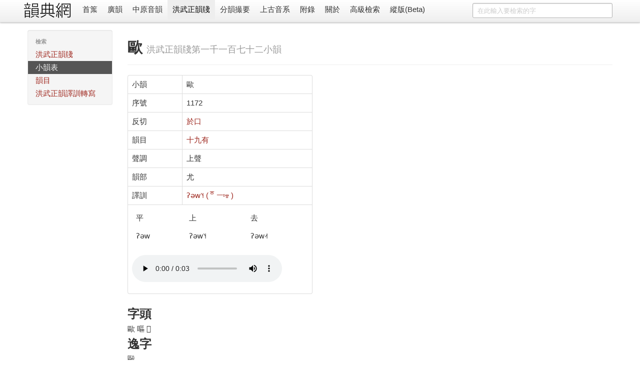

--- FILE ---
content_type: text/html; charset=utf-8
request_url: https://ytenx.org/tcyts/sieux/1160/
body_size: 3396
content:
<!DOCTYPE html>
<html lang="zh">
  <head>
    <meta charset="utf-8">
    <title>歐 - 小韻 - 洪武正韻牋 - 韻典網</title>
    <meta name="viewport" content="width=device-width, initial-scale=1.0">
    <meta name="description" content="">
    <meta name="author" content="BYVoid">
    <meta content="歐, 小韻, 於口, 反切, 洪武正韻牋, 廣韻, 切韻, 韻書, 分韻撮要, 平水韻, 中原音韻, 上古漢語, 上古音系, 古音, 方言" name="keywords" />
    <link href="/static/css/bootstrap.min.css" rel="stylesheet">
    <style type="text/css">
      body {
        padding-top: 60px;
        padding-bottom: 40px;
      }
      .sidebar-nav {
        padding: 9px 0;
      }
      .vertical {
        writing-mode: vertical-lr;
        text-orientation: mixed;
        direction: ltr;
        text-align: left;
      }
      .table-nowrap td,
      .table-nowrap th {
        white-space: nowrap;
      }
    </style>
    <link href="/static/css/bootstrap-responsive.min.css" rel="stylesheet">
    
      <style type="text/css">
        .display-only-with-vertical-layout, #switch-to-horizontal-layout {
          display: none;
        }
        .thumbnails>li {
          float: right;
        }
        #search-form {
          float: right;
        }
        title-cn:before {
          content: "《";
        }
        title-cn:after {
          content: "》";
        }
        title-cn-quote:before {
          content: "「";
        }
        title-cn-quote:after {
          content: "」";
        }        
      </style>
        
    <!--[if lt IE 9]>
      <script src="//html5shim.googlecode.com/svn/trunk/html5.js"></script>
    <![endif]-->
    <link rel="shortcut icon" href="/favicon.ico">
    <link rel="apple-touch-icon-precomposed" sizes="144x144" href="/static/ico/apple-touch-icon-144-precomposed.png">
    <link rel="apple-touch-icon-precomposed" sizes="114x114" href="/static/ico/apple-touch-icon-114-precomposed.png">
    <link rel="apple-touch-icon-precomposed" sizes="72x72" href="/static/ico/apple-touch-icon-72-precomposed.png">
    <link rel="apple-touch-icon-precomposed" href="/static/ico/apple-touch-icon-57-precomposed.png">
  </head>
  <body>
    <div class="navbar navbar-fixed-top">
      <div class="navbar-inner">
        <div class="container horizontal-cn">
          <a class="btn btn-navbar" data-toggle="collapse" data-target=".nav-collapse">
            <span class="icon-bar"></span>
            <span class="icon-bar"></span>
            <span class="icon-bar"></span>
          </a>
          <span class="display-only-with-vertical-layout">
            <a id="seal" class="brand" href="/">
              <img src="/static/img/seal_dark.gif" title="韻典網" width="45" height="45">
            </a>
          </span>
          <a id="brand" class="brand" href="/">
            <img src="/static/img/brand.gif" title="韻典網" class="display-unless-with-vertical-layout" width="100" height="40">
          </a>          
          <form id="search-form" class="navbar-search" action="/zim">	
            	
              <input type="text" class="search-query span3" name="dzih" placeholder="在此輸入要檢索的字">              	
            	
            <input type="hidden" name="dzyen" value="1">	
            <input type="hidden" name="jtkb" value="1">	
            <input type="hidden" name="jtkd" value="1">	
            <input type="hidden" name="jtdt" value="1">	
            <input type="hidden" name="jtgt" value="1">              	
          </form>          
          <div class="nav-collapse">
            <ul class="nav">
              <li class="">
                <a href="/">首䈎</a>
              </li>
              <li class="">
                <a href="/kyonh/">廣韻</a>
              </li>
              <li class="">
                <a href="/trngyan/">中原音韻</a>
              </li>
              <li class="active">
                <a href="/tcyts/">洪武正韻牋</a>
              </li>
              <li class="">
                <a href="/pyonh/">分韻撮要</a>
              </li>
              <li class="">
                <a href="/dciangx/">上古音系</a>
              </li>
              <li class="">
                <a href="/byohlyuk/">附錄</a>
              </li>
              <li class="">
                <a href="/about">關於</a>
              </li>
              <li class="">
                <a href="/sriek">高級檢索</a>
              </li>
              <li id="switch-to-horizontal-layout">
                <a href="/r?layout=horizontal&path=/tcyts/sieux/1160/">橫版</a>
              </li>
              <li id="switch-to-vertical-layout">
                <a href="/r?layout=vertical&path=/tcyts/sieux/1160/">縱版(Beta)</a>
              </li>
            </ul>
          </div>
        </div>
      </div>
    </div>
    <div class="container container-main">
      <div class="row write-as-layout-direction">
        
<div class="span2">
  <div class="well sidebar-nav">
    <ul class="nav nav-list sidebar-cn">
      <li class="nav-header">檢索</li>
      <li class="">
        <a href="/tcyts/">洪武正韻牋</a>
      </li>
      <li class="active">
        <a href="/tcyts/sieux">小韻表</a>
      </li>
      <li class="">
        <a href="/tcyts/yonhmiuk">韻目</a>
      </li>
      <li class="">
        <a href="/tcyts/transcription_legend">洪武正韻譯訓轉寫</a>
      </li>
    </ul>
  </div><!--/.well -->
</div><!--/span-->
<div class="span10">
  
<div class="page-header">
  <h1>歐 <small>洪武正韻牋第一千一百七十二小韻</small></h1>
</div>
<div class="row">
  <div class="span4">
    <table class="table table-bordered">
    	<tr>
    	  <td>小韻</td>
    	  <td>歐</td>
        
          <td nowrap rowspan=8 class="display-only-with-vertical-layout" style="min-height:3em;">
            <div>
              <br>
              
                <audio controls src="/static/audio/GhungMyoxTcenghYonhTsen/qow.m4a"></audio>
                
                  <span class="horizontal-cn">平</span><ipa>ʔəw</ipa>&nbsp;
                
                  <span class="horizontal-cn">上</span><ipa>ʔəw˥˧</ipa>&nbsp;
                
                  <span class="horizontal-cn">去</span><ipa>ʔəw˨˦</ipa>&nbsp;
                
                            
            </div>
          </td>
                
    	</tr>
    	<tr>
    	  <td>序號</td>
        <td>1172</td>
    	</tr>
    	<tr>
    	  <td>反切</td>
    	  <td>
    	  	
    	  		<a href="">於</a><a href="">口</a>
    	  	
    	  </td>
    	</tr>
    	<tr>
    	  <td>韻目</td>
    	  <td>
    	  	<a href="/tcyts/yonhmiuk/%E6%9C%89/">十九有</a>
    	  </td>
    	</tr>
    	<tr>
    	  <td>聲調</td>
    	  <td>上聲</td>
    	</tr>
    	<tr>
    	  <td>韻部</td>
    	  <td>尤</td>
    	</tr>
      <tr>
        <td>譯訓</td>
        <td nowrap>
          <a href="/tcyts/transcription_legend">
            <ipa>ʔəw˥˧</ipa>
            <span class="horizontal-ltr">(ᅙᅳᇢ〯)</span>            
          </a>
        </td>
      </tr>
      
        <tr class="display-unless-with-vertical-layout">
          <td colspan="2">
            <div>
              
                <table class="table">
                  <tr>
                    
                      <td style="border:none;">平</td>
                    
                      <td style="border:none;">上</td>
                    
                      <td style="border:none;">去</td>
                    
                  </tr>
                  <tr>
                    
                      <td style="border:none;">ʔəw</td>
                    
                      <td style="border:none;">ʔəw˥˧</td>
                    
                      <td style="border:none;">ʔəw˨˦</td>
                    
                  </tr>
                </table>
                <p><audio controls src="/static/audio/GhungMyoxTcenghYonhTsen/qow.m4a"></p>                
              
            </div>
          </td>
        </tr>
            
    </table>
  </div>
</div>
<div class="row">
  <div class="span8">
    
      <h2>字頭</h2>
      
        歐
      
        嘔
      
        𢿛
      
    
    
    
      <h2>逸字</h2>
      
        毆
      
    
  </div>
</div>
<div class="row">
  <div class="span9">
    <h2>書影</h2>
    <ul class="thumbnails">
      
        <li class="span3">
          <div class="thumbnail">
            <a href="/tcyts/cio/2/203/">
              <img src="/static/img/GhungMyoxTcenghYonhTsen/2/thumb/203.jpg" alt="" >
            </a>
            <p>
              <title-cn>洪武正韻牋</title-cn>第二卷第二百零三䈎
            </p>
          </div>
        </li>
      
        <li class="span3">
          <div class="thumbnail">
            <a href="/tcyts/cio/2/208/">
              <img src="/static/img/GhungMyoxTcenghYonhTsen/2/thumb/208.jpg" alt="" >
            </a>
            <p>
              <title-cn>洪武正韻牋</title-cn>第二卷第二百零八䈎
            </p>
          </div>
        </li>
      
    </ul>
  </div>
</div>

</div><!--/span-->

      </div>
      <hr>
      <footer class="footer">
        <p class="pull-right">
          <small>
          Copyright 2011-2020 <a href="https://www.byvoid.com/">BYVoid</a>
          <script language="javascript" type="text/javascript" src="//js.users.51.la/9523530.js"></script>
<noscript><a href="http://www.51.la/?9523530" target="_blank"><img alt="&#x6211;&#x8981;&#x5566;&#x514D;&#x8D39;&#x7EDF;&#x8BA1;" src="http://img.users.51.la/9523530.asp" style="border:none" /></a></noscript>
          </small>
        </p>
        <p>
          <a href="http://validator.w3.org/check?uri=referer" target="_blank">
          	<img src="/static/ico/html5.png" alt="Valid HTML5" height="30" />
          </a>
          <a href="http://www.djangoproject.com/" target="_blank">
          	<img src="/static/ico/django.png" alt="Django" width="30" height="30"/>
          </a>
          <a href="http://www.python.org/" target="_blank">
          	<img src="/static/ico/python.png" alt="Python" width="30" height="30"/>
          </a>
          <a href="http://www.sqlite.org/" target="_blank">
          	<img src="/static/ico/sqlite.jpg" alt="SQLite" width="30" height="30"/>
          </a>
          <a href="http://www.byvoid.com" target="_blank">
          	<img src="/static/ico/byvoid.png" alt="BYVoid" width="30" height="30" /> 
          </a>
        </p>
      </footer>
    </div>
    <script src="//ajax.googleapis.com/ajax/libs/jquery/1.7.2/jquery.min.js"></script>
    <script src="/static/js/bootstrap.min.js"></script>
    <!-- Global site tag (gtag.js) - Google Analytics -->
    <script async src="https://www.googletagmanager.com/gtag/js?id=UA-128961393-1"></script>
    <script>
      window.dataLayer = window.dataLayer || [];
      function gtag(){dataLayer.push(arguments);}
      gtag('js', new Date());

      gtag('config', 'UA-128961393-1');
    </script>
  </body>
</html>
